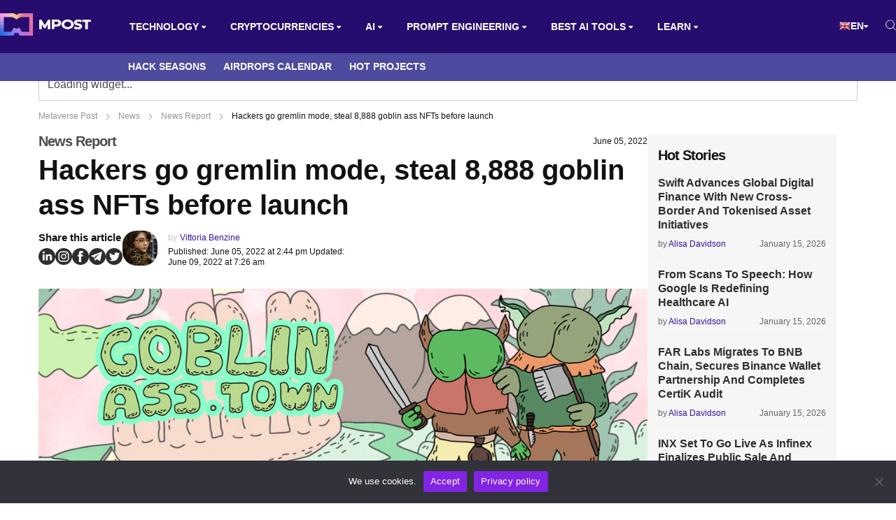

--- FILE ---
content_type: image/svg+xml
request_url: https://mpost.io/wp-content/themes/mercury/images/search-darck.svg
body_size: -101
content:
<svg width="15" height="16" viewBox="0 0 15 16" fill="none" xmlns="http://www.w3.org/2000/svg">
<path d="M6.4285 12.8214C7.99139 12.8214 9.49026 12.2006 10.5954 11.0955C11.7005 9.99033 12.3214 8.49145 12.3214 6.92857C12.3214 5.36569 11.7005 3.86682 10.5954 2.76169C9.49026 1.65657 7.99139 1.03571 6.4285 1.03571C4.86562 1.03571 3.36675 1.65657 2.26162 2.76169C1.1565 3.86682 0.535645 5.36569 0.535645 6.92857C0.535645 8.49145 1.1565 9.99033 2.26162 11.0955C3.36675 12.2006 4.86562 12.8214 6.4285 12.8214Z" stroke="#121212" stroke-linecap="round" stroke-linejoin="round"/>
<path d="M14.4644 14.9643L10.7144 11.2143" stroke="#121212" stroke-linecap="round" stroke-linejoin="round"/>
</svg>


--- FILE ---
content_type: image/svg+xml
request_url: https://mpost.io/wp-content/themes/mercury/images/social-2.svg
body_size: 230
content:
<svg width="30" height="30" viewBox="0 0 30 30" fill="none" xmlns="http://www.w3.org/2000/svg">
<g clip-path="url(#clip0_68_1775)">
<path d="M18.9085 7.44336H11.017C9.04222 7.44336 7.43552 9.05007 7.43552 11.0248V18.9887C7.43552 20.9635 9.04222 22.5702 11.017 22.5702H18.9085C20.8833 22.5702 22.49 20.9635 22.49 18.9887V11.0248C22.49 9.05007 20.8833 7.44336 18.9085 7.44336ZM14.9778 19.7753C12.301 19.7753 10.1233 17.6208 10.1233 14.9726C10.1233 12.3243 12.3013 10.1698 14.9778 10.1698C17.6543 10.1698 19.8323 12.3243 19.8323 14.9726C19.8323 17.6208 17.6546 19.7753 14.9778 19.7753ZM19.9187 11.1155C19.2878 11.1155 18.7765 10.6042 18.7765 9.97327C18.7765 9.34239 19.2878 8.83105 19.9187 8.83105C20.5496 8.83105 21.0609 9.34239 21.0609 9.97327C21.0609 10.6042 20.5496 11.1155 19.9187 11.1155Z" fill="#2E2E2E"/>
<path d="M15 0C6.71581 0 0 6.71581 0 15C0 23.2842 6.71581 30 15 30C23.2842 30 30 23.2842 30 15C30 6.71581 23.2842 0 15 0ZM24.2615 18.9888C24.2615 21.9406 21.86 24.3418 18.9085 24.3418H11.017C8.06518 24.3418 5.66394 21.9403 5.66394 18.9888V11.0249C5.66394 8.07309 8.06548 5.67184 11.017 5.67184H18.9085C21.8603 5.67184 24.2615 8.07339 24.2615 11.0249V18.9888Z" fill="#2E2E2E"/>
<path d="M14.9778 11.938C13.2759 11.938 11.8915 13.2992 11.8915 14.9725C11.8915 16.6459 13.2759 18.0071 14.9778 18.0071C16.6797 18.0071 18.0641 16.6459 18.0641 14.9725C18.0641 13.2992 16.6797 11.938 14.9778 11.938Z" fill="#2E2E2E"/>
</g>
<defs>
<clipPath id="clip0_68_1775">
<rect width="30" height="30" fill="white"/>
</clipPath>
</defs>
</svg>
